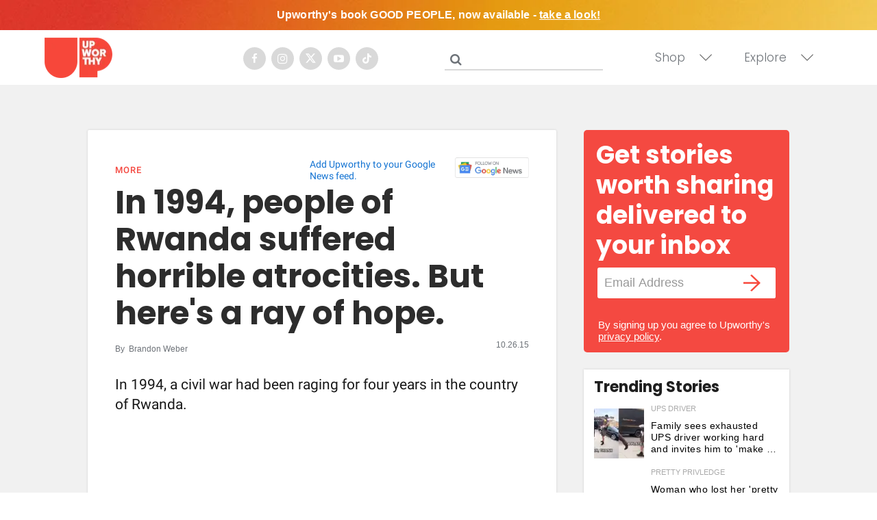

--- FILE ---
content_type: text/plain; charset=utf-8
request_url: https://ads.adthrive.com/http-api/cv2
body_size: 4537
content:
{"om":["0g8i9uvz","0iyi1awv","0kl5wonw","0pycs8g7","0s298m4lr19","0sm4lr19","0v9iqcb6","0wk67bso","1","1011_302_56233474","1011_302_56233549","1011_302_56233576","1011_302_56233619","1011_302_57035135","1011_302_57035137","1011_74_18364062","1011_74_18364134","1028_8728253","1028_8744530","10ua7afe","11142692","11509227","11769254","1185:1610326628","11896988","11963080","12010080","12010084","12010088","12145808","12171239","12184310","124682_738","124844_24","124848_8","12850755","12gfb8kp","1610326628","1610326728","1611092","17_23391182","17_23391269","17_23391302","17_24104693","17_24104696","17_24683317","17_24696323","17_24766936","17_24766956","17_24794123","17_24794138","17_24794140","1891/84813","1891/84814","1blmvu4v","1dynz4oo","1f6qgk36","1ktgrre1","1wwvmrwd","206_262592","206_492075","206_559992","2132:45327631","2132:45573264","2132:46038653","2132:46039513","2132:46170009","2149:11769254","2179:578606630524081767","2249:650628496","2249:650628539","2249:650662457","2249:671934324","2249:703930156","2307:1wwvmrwd","2307:2gukmcyp","2307:2mokbgft","2307:3v2n6fcp","2307:4etfwvf1","2307:4ticzzkv","2307:66r1jy9h","2307:6mrds7pc","2307:7s82759r","2307:7uqs49qv","2307:9jse9oga","2307:a2uqytjp","2307:at2pj4cu","2307:b57avtlx","2307:ce17a6ey","2307:cuudl2xr","2307:ddr52z0n","2307:dsugp5th","2307:exgmab74","2307:f3tdw9f3","2307:fpbj0p83","2307:g4kw4fir","2307:h60hzvcs","2307:h9hxhm9h","2307:hfqgqvcv","2307:i90isgt0","2307:j1lywpow","2307:khogx1r1","2307:ln7h8v9d","2307:lp37a2wq","2307:m08soeku","2307:nmuzeaa7","2307:nx0p7cuj","2307:o8icj9qr","2307:ox2tly0t","2307:p0odjzyt","2307:pi9dvb89","2307:q1kklcij","2307:rz1kxzaf","2307:s4s41bit","2307:tdv4kmro","2307:tqq6b12n","2307:tty470r7","2307:ubjltf5y","2307:wxfnrapl","2307:x3nl5llg","2307:x7xpgcfc","2307:xv2pxoj4","23pz5ng5","23t9uf9c","2409_15064_70_83464477","2409_25495_176_CR52092921","2409_25495_176_CR52092957","2409_25495_176_CR52178316","2409_25495_176_CR52178317","24598434","246110541","24694809","248485108","25_0l51bbpm","25_13mvd7kb","25_53v6aquw","25_87z6cimm","25_jzd0wjwx","25_m4xt6ckm","25_oz31jrd0","25_sqmqxvaf","25_utberk8n","25_ztlksnbe","262592","2662_200562_8166427","2662_200562_8168520","2662_200562_8172720","2662_200562_8172724","2662_200562_8182931","2676:80070335","2676:85987379","2676:86087917","2715_9888_262592","2760:176_CR52175339","29414696","2974:8168473","2974:8168476","2974:8168539","2_206_554442","2aqgm79d","2jjp1phz","2mokbgft","2vx824el","308_125203_20","308_125204_13","32447008","33347569","33419362","33438474","33605623","33608594","34182009","3490:CR52223710","3646_185414_T26335189","3658_136236_9jse9oga","3658_15032_3xc8n4lf","3658_15066_T26322273","3658_15078_cuudl2xr","3658_16352_b57avtlx","3658_175625_bsgbu9lt","3658_184142_T26068409","3658_184142_T26517624","3658_184142_T26520074","3658_203382_f3tdw9f3","3658_203382_o8icj9qr","3658_203382_z2zvrgyz","3658_22079_mne39gsk","3658_22895_rz1kxzaf","3658_67113_77gj3an4","36_46_11769257","37298cerfai","381513943572","3822:24417995","39364467","3v2n6fcp","3xc8n4lf","40209389","409_216506","409_227223","409_227224","409_228367","42231849","42604842","43a7ptxe","44629254","451ofy3j","458901553568","4642109_46_12184310","46_12184310","47370256","481703827","485027845327","48514645","48514662","49123013","4etfwvf1","4t298iczzkv","50479792","53v6aquw","549423","5504:203529","5510:quk7w53j","5510:u4atmpu4","55726194","557_409_220141","557_409_223589","557_409_228105","558_93_bsgbu9lt","558_93_ll77hviy","558_93_rz1kxzaf","559992","56341213","564549740","564559436","5670:8166427","5670:8168479","5670:8168581","5670:8172741","576777115309199355","5826599393","58apxytz","59873208","59873222","59873223","5ia3jbdy","5iujftaz","600618969","60157585","60638194","6126532369","6126563651","618576351","618876699","618980679","61900466","619089559","61916211","61916223","61916233","61932920","61932957","62043295","62187798","6226518549","6226527055","627227759","627290883","627309156","627309159","627506494","628015148","628086965","628153053","628222860","628223277","628360579","628360582","628444259","628444349","628444433","628444436","628444439","628456310","628456382","628456391","628456403","628622163","628622166","628622169","628622172","628622178","628622241","628622244","628622247","628622250","628683371","628687043","628687157","628687460","628687463","628803013","628841673","629007394","629009180","629167998","629168001","629168010","629168565","629171196","629171202","629234167","62957199","630928655","63166899","63179517","6365_61796_742174851279","6365_61796_784880274628","651637461","651637462","6547_67916_DUcoDLBbajOL3kvhpZDa","6547_67916_R5cNVjAJpSeypcfL5iXH","6547_67916_Ww6wCQA009KSD9VlIx9c","6547_67916_y90sBL2kvpUMat0PZbQv","659713728691","670451206","677843517","683738007","683738706","684493019","690_99485_1610326628","694912939","695879875","695879922","697622320","697876986","697876997","697876999","697893453","6b8inw6p","6cqn9jfm","6m298rds7pc","6mrds7pc","6nqm4j3j","6tj9m7jw","6wclm3on","6zt4aowl","705115233","705115263","705115332","705116521","705119942","705127202","709257996","709746393","7354_138543_79092657","7354_138543_79515090","7354_229128_86905970","74243_74_18364017","74243_74_18364062","74243_74_18364087","74243_74_18364134","74243_74_18364262","74243_74_18364267","74243_74_18364271","74243_74_18364314","74_18364062","74wv3qdx","77298gj3an4","77gj3an4","78827881","794699395351","79yrb2xv","7fc6xgyo","7imiw6gw","7qevw67b","7s82759r","7xb3th35","8160967","8166427","8168539","8172732","8172734","8193073","8193076","8193078","8193090","8193103","821i184r","84578441","84805507","8b5u826e","8cq33uu4","8mhdyvu8","8oadj1fy","8orkh93v","9057/0328842c8f1d017570ede5c97267f40d","9057/0da634e56b4dee1eb149a27fcef83898","9057/211d1f0fa71d1a58cabee51f2180e38f","9057/231dc6cdaab2d0112d8c69cdcbfdf9e9","9057/5f448328401da696520ae886a00965e2","92qnnm8i","97_8193073","97_8193078","9855/af4ceed1df2e72a9c1d01fc10459a8a9","9855/c4531a4db6da6cd6202b45cfcb6f10fc","9925w9vu","9cjkvhqm","9efxb1yn","9k298rcxphu","9krcxphu","9n8lamyh","9nex8xyd","9rqgwgyb","9vxta7sn","a2uqytjp","a3ts2hcp","a7w365s6","a8beztgq","abhu2o6t","ad6783io","af9kspoi","b57avtlx","b5idbd4d","bd5xg6f6","bmh13qg9","bmp4lbzm","bpwmigtk","bsgbu9lt","bu0fzuks","bw5y4xkp","c0mw623r","c1hsjx06","c7z0h277","c9os9ajg","cd40m5wq","ce17a6ey","cr-2azmi2ttubwe","cr-6ovjht2eubwe","cr-97pzzgzrubqk","cr-98yyye8uubxf","cr-9hafr73kuatj","cr-Bitc7n_p9iw__vat__49i_k_6v6_h_jce2vj5h_buspHgokm","cr-aaw20e1rubwj","cr-aawz3f3yubwj","cr-cz75vcjkubwe","cr-fobbsjflu9vd","cr-fobbsjflubwe","cr-g7ywwk2qvft","cr-ghun4f53uatj","cr-ghun4f53ubwe","cr-h6q46o706lrgv2","cr-hw3gpxi0ubxe","cr-hxf9stx0uatj","cr-jbw3r6kmuatj","cr-tauc0vb8u9vd","cr-trw0d8hnu9vd","cr-trw0d8hnuatj","cr-u8cu3kinuatj","cr-z5qdtc94uatj","cr-z5qdtc94ubwe","csa082xz","cu298udl2xr","da4ry5vp","daw00eve","ddr52z0n","dsugp5th","eal0nev6","efvt03on","f0u03q6w","f3tdw9f3","f8e4ig0n","fcn2zae1","fd298ujxvyb","fdujxvyb","fjp0ceax","fpbj0p83","g29thswx","g4iapksj","g749lgab","ge4kwk32","gjwam5dw","h8ua5z2p","hffavbt7","hfqgqvcv","i2aglcoy","i3k169kv","i90isgt0","j4r0agpc","jr169syq","jsy1a3jk","jzqxffb2","k2xfz54q","kfzuk5ip","kk5768bd","knoebx5v","ksrdc5dk","kwb8iur1","ldsdwhka","ll77hviy","ln7h8v9d","lp37a2wq","ltkghqf5","lxlnailk","m9fitbpn","mne39gsk","motmvbx4","muvxy961","n2rcz3xr","n3egwnq7","n4mlvfy3","n8w0plts","nr2985arrhc","nr5arrhc","nx0p7cuj","o15rnfuc","o2s05iig","o8icj9qr","ocnesxs5","oj70mowv","op9gtamy","ot4dib6q","ozdii3rw","p0odjzyt","pa298gvt0pd","pagvt0pd","pbolhwu5","pi9dvb89","piwneqqj","pl298th4l1a","plth4l1a","pm9dmfkk","poc1p809","pp6lh14f","ppn03peq","q8pydd8v","qrq3651p","qt09ii59","qt29809ii59","r0u09phz","rk5pkdan","rnvjtx7r","rz1kxzaf","rz2981kxzaf","s2298ahu2ae","s4s41bit","s887ofe1","sdeo60cf","sl57pdtd","sq3uu9ln","t73gfjqn","t7d69r6a","td8zomk2","ti0s3bz3","tjymxbdc","tvhhxsdx","tx60rowt","u02wpahe","u1jb75sm","u2298x4z0j8","u2x4z0j8","u4atmpu4","utberk8n","uub4x53l","uuw0t8q6","v0lu1wc1","v5w56b83","vdcb5d4i","vdpy7l2e","vfnvolw4","vwg10e52","w15c67ad","wh1qnb7s","wi9igt6n","wih2rdv3","wrcm5qch","wvuhrb6o","wxfnrapl","x3nl5llg","xgjdt26g","xtxa8s2d","xv2pxoj4","y141rtv6","y47904lt","yi6qlg3p","yq5t5meg","z2zvrgyz","z9ku9v6m","zep75yl2","zfexqyi5","zg3scue8","zqs7z6cq","zs3aw5p8","zsvdh1xi","zwzjgvpw","7979132","7979135"],"pmp":[],"adomains":["123notices.com","1md.org","about.bugmd.com","acelauncher.com","adameve.com","akusoli.com","allyspin.com","askanexpertonline.com","atomapplications.com","bassbet.com","betsson.gr","biz-zone.co","bizreach.jp","braverx.com","bubbleroom.se","bugmd.com","buydrcleanspray.com","byrna.com","capitaloneshopping.com","clarifion.com","combatironapparel.com","controlcase.com","convertwithwave.com","cotosen.com","countingmypennies.com","cratedb.com","croisieurope.be","cs.money","dallasnews.com","definition.org","derila-ergo.com","dhgate.com","dhs.gov","displate.com","easyprint.app","easyrecipefinder.co","ebook1g.peptidesciences.com","fabpop.net","familynow.club","filejomkt.run","fla-keys.com","folkaly.com","g123.jp","gameswaka.com","getbugmd.com","getconsumerchoice.com","getcubbie.com","gowavebrowser.co","gowdr.com","gransino.com","grosvenorcasinos.com","guard.io","hero-wars.com","holts.com","instantbuzz.net","itsmanual.com","jackpotcitycasino.com","justanswer.com","justanswer.es","la-date.com","lightinthebox.com","liverrenew.com","local.com","lovehoney.com","lulutox.com","lymphsystemsupport.com","manualsdirectory.org","meccabingo.com","medimops.de","mensdrivingforce.com","millioner.com","miniretornaveis.com","mobiplus.me","myiq.com","national-lottery.co.uk","naturalhealthreports.net","nbliver360.com","nikke-global.com","nordicspirit.co.uk","nuubu.com","onlinemanualspdf.co","original-play.com","outliermodel.com","paperela.com","paradisestays.site","parasiterelief.com","peta.org","photoshelter.com","plannedparenthood.org","playvod-za.com","printeasilyapp.com","printwithwave.com","profitor.com","quicklearnx.com","quickrecipehub.com","rakuten-sec.co.jp","rangeusa.com","refinancegold.com","robocat.com","royalcaribbean.com","saba.com.mx","shift.com","simple.life","spinbara.com","systeme.io","taboola.com","tackenberg.de","temu.com","tenfactorialrocks.com","theoceanac.com","topaipick.com","totaladblock.com","usconcealedcarry.com","vagisil.com","vegashero.com","vegogarden.com","veryfast.io","viewmanuals.com","viewrecipe.net","votervoice.net","vuse.com","wavebrowser.co","wavebrowserpro.com","weareplannedparenthood.org","xiaflex.com","yourchamilia.com"]}